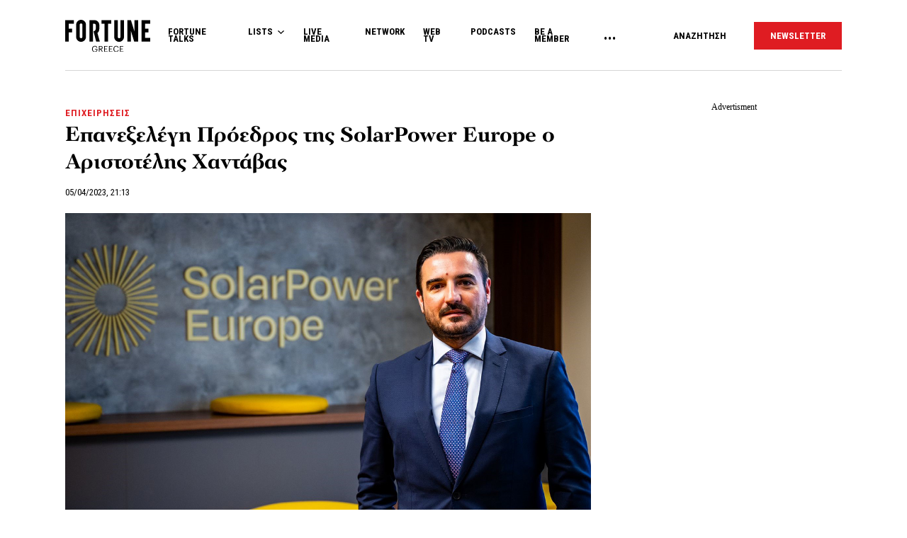

--- FILE ---
content_type: text/html; charset=utf-8
request_url: https://www.google.com/recaptcha/api2/aframe
body_size: 183
content:
<!DOCTYPE HTML><html><head><meta http-equiv="content-type" content="text/html; charset=UTF-8"></head><body><script nonce="XI6s3Q6P-vANcUaU9MzhjQ">/** Anti-fraud and anti-abuse applications only. See google.com/recaptcha */ try{var clients={'sodar':'https://pagead2.googlesyndication.com/pagead/sodar?'};window.addEventListener("message",function(a){try{if(a.source===window.parent){var b=JSON.parse(a.data);var c=clients[b['id']];if(c){var d=document.createElement('img');d.src=c+b['params']+'&rc='+(localStorage.getItem("rc::a")?sessionStorage.getItem("rc::b"):"");window.document.body.appendChild(d);sessionStorage.setItem("rc::e",parseInt(sessionStorage.getItem("rc::e")||0)+1);localStorage.setItem("rc::h",'1769906223136');}}}catch(b){}});window.parent.postMessage("_grecaptcha_ready", "*");}catch(b){}</script></body></html>